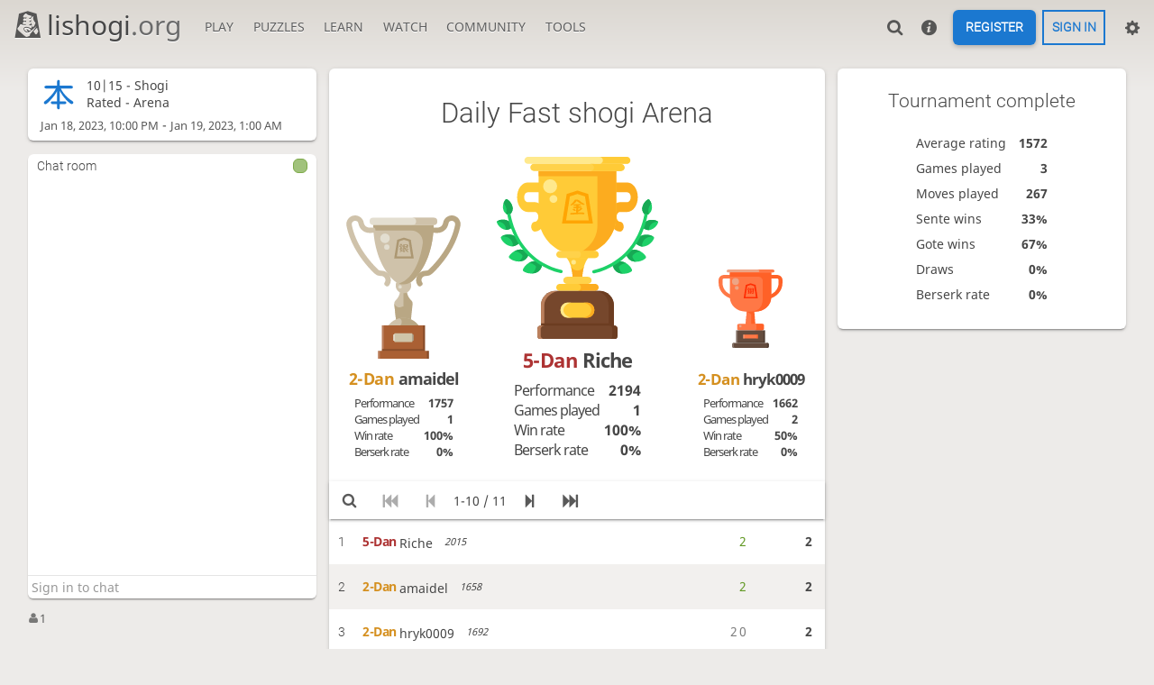

--- FILE ---
content_type: text/html; charset=UTF-8
request_url: https://lishogi.org/tournament/HLccUhj4
body_size: 4974
content:
<!DOCTYPE html><html lang="en" class="system"><!-- Lishogi is open source! See https://lishogi.org/source --><head><meta charset="utf-8"><meta name="viewport" content="width=device-width,initial-scale=1,viewport-fit=cover"><meta http-equiv="Content-Security-Policy" content="default-src 'self' https://lishogi1.org; connect-src 'self' https://lishogi1.org wss://socket1.lishogi.org https://insights.lishogi.ovh; style-src 'self' 'unsafe-inline' https://lishogi1.org; font-src 'self' lishogi1.org https://fonts.gstatic.com; frame-src 'self' https://lishogi1.org https://www.youtube.com; worker-src 'self' https://lishogi1.org blob:; img-src data: *; script-src 'nonce-mlwhcRJQNi6sJFqu81WML1zl' 'self' https://lishogi1.org; base-uri 'none';"><meta name="theme-color" content="#dbd7d1" media="(prefers-color-scheme: light)">
      <meta name="theme-color" content="#2e2a24" media="(prefers-color-scheme: dark)"><title>Daily Fast shogi Arena #HLccUhj4 | lishogi.org</title><link href="https://lishogi1.org/assets/_pDWuOj/css/common.variables.min.css" type="text/css" rel="stylesheet" /><link href="https://lishogi1.org/assets/_pDWuOj/css/misc.site.min.css" type="text/css" rel="stylesheet" /><link id="piece-sprite" href="https://lishogi1.org/assets/_pDWuOj/piece-css/standard/ryoko_1kanji.css" type="text/css" rel="stylesheet" /><link href="https://lishogi1.org/assets/_pDWuOj/css/tournament.show.min.css" type="text/css" rel="stylesheet" /><meta content="18 Jan 2023 - Daily Fast shogi Arena - 11 players, duration: 180m. Riche won!" name="description" /><link rel="mask-icon" href="https://lishogi1.org/assets/logo/lishogi.svg" color="black" /><link rel="icon" type="image/png" href="https://lishogi1.org/assets/logo/lishogi-favicon-512.png" sizes="512x512"><link rel="icon" type="image/png" href="https://lishogi1.org/assets/logo/lishogi-favicon-256.png" sizes="256x256"><link rel="icon" type="image/png" href="https://lishogi1.org/assets/logo/lishogi-favicon-192.png" sizes="192x192"><link rel="icon" type="image/png" href="https://lishogi1.org/assets/logo/lishogi-favicon-128.png" sizes="128x128"><link rel="icon" type="image/png" href="https://lishogi1.org/assets/logo/lishogi-favicon-64.png" sizes="64x64"><link id="favicon" rel="icon" type="image/png" href="https://lishogi1.org/assets/logo/lishogi-favicon-32.png" sizes="32x32"><meta name="google" content="notranslate"><meta property="og:title" content="Daily Fast shogi Arena: Shogi 10|15 Rated #HLccUhj4" /><meta property="og:description" content="18 Jan 2023 - Daily Fast shogi Arena - 11 players, duration: 180m. Riche won!" /><meta property="og:url" content="https://lishogi.org/tournament/HLccUhj4" /><meta property="og:type" content="website" /><meta property="og:locale" content="en" /><meta property="og:site_name" content="lishogi.org" /><meta name="twitter:card" content="summary" /><meta name="twitter:title" content="Daily Fast shogi Arena: Shogi 10|15 Rated #HLccUhj4" /><meta name="twitter:description" content="18 Jan 2023 - Daily Fast shogi Arena - 11 players, duration: 180m. Riche won!" /><link rel="preload" href="https://lishogi1.org/assets/_3yoT1X/icons/lishogi.woff2" as="font" type="font/woff2" crossorigin><link rel="preload" href="https://lishogi1.org/assets/_pDWuOj/images/boards/wood.png" as="image" ><link rel="manifest" href="/manifest.json"><meta name="twitter:site" content="@lishogi"><link rel="jslicense" href="/source"><script nonce="mlwhcRJQNi6sJFqu81WML1zl">window.lishogi={ready:new Promise(r=>document.addEventListener("DOMContentLoaded",r)),modulesData:{}}</script><script defer="defer" src="https://lishogi1.org/assets/_3yoT1X/vendors/jquery/jquery.min.js"></script><script defer="defer" src="https://lishogi1.org/assets/_3yoT1X/vendors/howler/howler.core.min.js"></script><script defer="defer" src="https://lishogi1.org/assets/_3yoT1X/vendors/jquery-powertip/jquery.powertip.min.js"></script><script defer="defer" src="https://lishogi1.org/assets/_pDWuOj/i18n/core/en-GB.js"></script><script defer="defer" src="https://lishogi1.org/assets/_pDWuOj/js/lishogi.site.min.js"></script><script defer="defer" src="https://lishogi1.org/assets/_pDWuOj/js/lishogi.tournament.min.js"></script><script nonce="mlwhcRJQNi6sJFqu81WML1zl">window.lishogi.modulesData['tournament']={"data":{"nbPlayers":11,"duels":[],"standing":{"page":1,"players":[{"id":"riche","name":"Riche","rank":1,"rating":2015,"score":2,"sheet":{"scores":[[2,2]],"total":2}},{"id":"amaidel","name":"amaidel","rank":2,"rating":1658,"score":2,"sheet":{"scores":[[2,2]],"total":2}},{"id":"hryk0009","name":"hryk0009","rank":3,"rating":1692,"score":2,"sheet":{"scores":[2,0],"total":2}},{"id":"kitakaze","name":"kitakaze","rank":4,"rating":2186,"score":0,"sheet":{"scores":[],"total":0}},{"id":"meneerwasbeer","name":"MeneerWasbeer","rank":5,"rating":1770,"score":0,"sheet":{"scores":[],"total":0}},{"id":"tsasta28","name":"tsasta28","rank":6,"rating":1582,"score":0,"sheet":{"scores":[],"total":0},"provisional":true},{"id":"thebruhlord","name":"thebruhlord","rank":7,"rating":1500,"score":0,"sheet":{"scores":[],"total":0},"provisional":true},{"id":"hayator_offical","name":"HayatoR_Offical","rank":8,"rating":1252,"score":0,"sheet":{"scores":[],"total":0},"provisional":true},{"id":"alucasm","name":"ALucasM","rank":9,"rating":1289,"score":0,"sheet":{"scores":[0],"total":0},"provisional":true},{"id":"shekesheke","name":"shekesheke","rank":10,"rating":1256,"score":0,"sheet":{"scores":[0],"total":0}}]},"isFinished":true,"podium":[{"id":"riche","name":"Riche","rank":1,"rating":2015,"score":2,"sheet":{"scores":[[2,2]],"total":2},"nb":{"game":1,"berserk":0,"win":1},"performance":2194},{"id":"amaidel","name":"amaidel","rank":2,"rating":1658,"score":2,"sheet":{"scores":[[2,2]],"total":2},"nb":{"game":1,"berserk":0,"win":1},"performance":1757},{"id":"hryk0009","name":"hryk0009","rank":3,"rating":1692,"score":2,"sheet":{"scores":[2,0],"total":2},"nb":{"game":2,"berserk":0,"win":1},"performance":1662}],"pairingsClosed":true,"stats":{"games":3,"moves":267,"senteWins":1,"goteWins":2,"draws":0,"berserks":0,"averageRating":1572},"socketVersion":0,"id":"HLccUhj4","createdBy":"lishogi","startsAt":"2023-01-18T22:00:42.000Z","system":"arena","fullName":"Daily Fast shogi Arena","minutes":180,"perf":{"icon":"\uf14f","name":"Shogi"},"clock":{"limit":600,"byoyomi":15,"increment":0},"variant":"standard","rated":true,"berserkable":true,"verdicts":{"list":[],"accepted":true},"schedule":{"freq":"daily","speed":"fast"}},"userId":null,"chat":{"data":{"id":"HLccUhj4","name":"Chat room","lines":[],"userId":null,"resourceId":"tournament/HLccUhj4","loginRequired":true},"writeable":true,"public":true,"permissions":{"local":false}},"challenges":null}</script></head><body class="wood coords-out" data-vapid="BB3vkmDbeNp6QHrdhNQj+oEEL57ckNmmCinFCVvBrA53m/Q0hzPt33vHOsrgJnudl1Uqf0K33TBwyZBOT4A82Z4=" data-sound-set="shogi" data-clock-sound-set="system" data-socket-domains="socket1.lishogi.org" data-asset-url="https://lishogi1.org" data-asset-version="pDWuOj" data-theme="system" data-board-theme="wood" data-piece-set="ryoko_1kanji" data-chu-piece-set="ryoko_1kanji" data-kyo-piece-set="ryoko_1kanji" data-notation="0" data-color-name="0"><form id="blind-mode" action="/toggle-blind-mode" method="POST"><input type="hidden" name="enable" value="1"><input type="hidden" name="redirect" value="/tournament/HLccUhj4"><button type="submit">Accessibility: Enable blind mode</button></form><header id="top"><div class="site-title-nav">
<input type="checkbox" id="tn-tg" class="topnav-toggle fullscreen-toggle" aria-label="Navigation">
<label for="tn-tg" class="fullscreen-mask"></label>
<label for="tn-tg" class="hbg"><span class="hbg__in"></span></label><div class="site-title" title="lishogi.org"><a href="/"><i class="site-icon" data-icon=""></i>lishogi<span>.org</span></a></div><nav id="topnav" class="hover"><section><a href="/"><span class="play">Play</span><span class="home">lishogi.org</span></a><div role="group"><a href="/?any#hook">Create a game</a><a href="/tournament">Tournaments</a><a href="/simul">Simultaneous exhibitions</a></div></section><section><a href="/training">Puzzles</a><div role="group"><a href="/training">Puzzles</a><a href="/training/dashboard/30">Puzzle dashboard</a><a href="/training/tsume">Tsume</a></div></section><section><a href="/learn">Learn</a><div role="group"><a href="/learn">Shogi basics</a><a href="/training/coordinate">Coordinates</a><a href="/study">Study</a><a href="/coach">Coaches</a><a href="/variant">Variants</a></div></section><section><a href="/tv">Watch</a><div role="group"><a href="/tv">Lishogi TV</a><a href="/games">Current games</a><a href="/streamer">Streamers</a></div></section><section><a href="/player">Community</a><div role="group"><a href="/player">Players</a><a href="/player/bots">Bots</a><a href="/team">Teams</a><a href="/chat-room">Chat room</a><a href="/forum">Forum</a><a href="/blog">Blog</a></div></section><section><a href="/analysis">Tools</a><div role="group"><a href="/analysis">Analysis board</a><a href="/editor">Board editor</a><a href="/paste">Import game</a><a href="/games/search">Advanced search</a></div></section></nav></div><div class="site-buttons"><div id="clinput"><a class="link"><span data-icon=""></span></a><input id="lishogi-clinput" spellcheck="false" autocomplete="false" aria-label="Search" placeholder="Search" /></div><a class="link" href="/new-player"><span data-icon=""></span></a><div class="signin-signup"><a href="/signup" class="signup button">Register</a><a href="/login?referrer=/tournament/HLccUhj4" class="signin button">Sign in</a></div><div class="dasher"><a class="toggle link anon"><span title="Preferences" data-icon=""></span></a><div id="dasher_app" class="dropdown"></div></div></div></header><div id="main-wrap"><main class="tour arena tour-sched tour-sched-daily tour-speed-fast tour-variant-standard tour-id-HLccUhj4"><aside class="tour__side"><div class="tour__meta"><section><div class="tour-icon ti-arena ti-realTime ti-daily"><svg class="extra-icon"><use href="https://lishogi.org/assets/_pDWuOj/icons/tour.svg#li-standard"></use></svg></div><div><p>10|15 - <span>Shogi</span></p>Rated - Arena</div></section><time class="timeago abs" datetime="2023-01-18T22:00:42.000Z">-</time> - <time class="timeago abs" datetime="2023-01-19T01:00:42.000Z">-</time></div><section class="mchat"><div class="mchat__tabs"><div class="mchat__tab">&nbsp;</div></div><div class="mchat__content"></div></section></aside><div class="tour__main"><div class="box"><div class="tour__main__header"></div><div class="tour__controls"></div><div class="tour__pad"></div><div class="tour__bottom"><div class="tour__faq"><h2>FAQ</h2><h3>How are scores calculated?</h3><p>A win has a base score of 2 points, a draw 1 point, and a loss is worth no points.<br />If you win two games consecutively you will start a double point streak, represented by a flame icon.<br />The following games will continue to be worth double points until you fail to win a game.<br />That is, a win will be worth 4 points, a draw 2 points, and a loss will still not award any points.<br /><br />For example, two wins followed by a draw will be worth 6 points: 2 + 2 + (2 x 1)</p><h3>Arena Berserk</h3><p>When a player clicks the Berserk button at the beginning of the game, they lose half of their clock time, but the win is worth one extra tournament point.<br /><br />Going Berserk in time controls with an increment and byoyomi also cancels the increment and byoyomi time (1+2 is an exception, it gives 1+0).<br /><br />Berserk is not available for games with zero initial time (0+1, 0+2).<br /><br />Berserk only grants an extra point if you play at least 7 moves in the game.</p><h3>How is the winner decided?</h3><p>The player(s) with the most points at the conclusion of the tournament&#39;s set time limit will be announced winner(s).<br /><br />When two or more players have the same number of points, the tournament performance is the tie break.</p><h3>How does the pairing work?</h3><p>At the beginning of the tournament, players are paired based on their rating.<br />As soon as you finish a game, return to the tournament lobby: you will then be paired with a player close to your ranking. This ensures minimum wait time, however you may not face all other players in the tournament.<br />Play fast and return to the lobby to play more games and win more points.</p><h3>How does it end?</h3><p>The tournament has a countdown clock. When it reaches zero, the tournament rankings are frozen, and the winner is announced. Games in progress must be finished, however they don&#39;t count for the tournament.</p><h3>Other important rules</h3><p>There is a countdown for your first move. Failing to make a move within this time will forfeit the game to your opponent.</p><p>Drawing the game within the first 10 moves will earn neither player any points.</p><p>Draw streaks: When a player has consecutive draws in an arena, only the first draw will result in a point, or draws lasting more than 30 moves. The draw streak can only be broken by a win, not a loss or a draw.</p><h3>How many players can join?</h3><p>This tournament can be joined by 300 players.<br />After the tournament starts, players who are kicked out still count toward the total player limit.</p><h3>Is it rated?</h3><p>This tournament is rated and will affect your rating.</p></div></div></div></div></main></div><a id="reconnecting" class="link text" data-icon=""></a></body></html>

--- FILE ---
content_type: image/svg+xml
request_url: https://lishogi1.org/assets/_pDWuOj/images/icons/trophy_gold.svg
body_size: 3675
content:
<svg xmlns="http://www.w3.org/2000/svg" width="416.44" height="470.66"><g transform="matrix(.60848 0 0 .60733 52.45 79.852)"><path d="M256 283.31h45.667v15S276 325.185 276 393.185h-40c0-68-25.667-94.875-25.667-94.875v-15z" style="fill:#ffcb37"/><path d="M256 393.19h-20c0-24.681-3.382-43.939-7.69-58.466 5.171 10.033 15.625 16.898 27.69 16.898 12.065 0 22.519-6.866 27.69-16.899-4.308 14.527-7.69 33.786-7.69 58.467z" style="fill:#fcac1f"/><path d="M256 19.243H45c-8.284 0-15 9.34-15 20.86s6.716 20.86 15 20.86h30c24.853 0 45 28.018 45 62.581s-20.147 62.581-45 62.581c-8.284 0-15-9.34-15-20.86s6.716-20.86 15-20.86c8.284 0 15-9.34 15-20.86s-6.716-20.86-15-20.86H45c-24.853 0-45-28.018-45-62.581s20.147-62.581 45-62.581h211" style="fill:#ffcb37"/><path d="M256-22.478h211c24.853 0 45 28.018 45 62.581s-20.147 62.581-45 62.581h-30c-8.284 0-15 9.34-15 20.86s6.716 20.86 15 20.86c8.284 0 15 9.34 15 20.86s-6.716 20.86-15 20.86c-24.853 0-45-28.018-45-62.581s20.147-62.581 45-62.581h30c8.284 0 15-9.34 15-20.86s-6.716-20.86-15-20.86H256" style="fill:#fcac1f"/><path d="M256 284.52c90.954 0 164.69-73.732 164.69-164.69V-71.48H91.32v191.31c0 90.954 73.732 164.69 164.69 164.69z" style="fill:#ffcb37"/><path d="M91.316-71.478v22.361h249.37v208.95c0 62.541-46.047 114.32-106.09 123.3a166.39 166.39 0 0 0 21.398 1.383c90.953 0 164.69-73.732 164.69-164.69v-191.31h-80z" style="fill:#fcac1f"/><path d="M46-101.48h420c8.284 0 15-6.716 15-15 0-8.284-6.716-15-15-15H46c-8.284 0-15 6.716-15 15 0 8.284 6.716 15 15 15z" style="fill:#ffe98d"/><path d="M71-71.478h370c8.284 0 15-6.716 15-15 0-8.284-133.14-15-141.42-15H71c-8.284 0-15 6.716-15 15 0 8.284 6.716 15 15 15zm110 339.79h150c8.284 0 15 6.716 15 15 0 8.284-6.716 15-15 15H181c-8.284 0-15-6.716-15-15 0-8.285 6.716-15 15-15z" style="fill:#ffd24a"/><path d="M271 283.31c0-8.284-6.716-15-15-15h75c8.284 0 15 6.716 15 15 0 8.284-6.716 15-15 15h-75c8.284 0 15-6.716 15-15zm-90 124.88h76.989c8.284 0 28.011 6.716 28.011 15 0 0-6.716 15-15 15h-90c-8.284 0-15-6.716-15-15 0-8.285 6.716-15 15-15z" style="fill:#ffcb37"/><path d="M271 423.19c0-8.284-6.716-15-15-15h75c8.284 0 15 6.716 15 15 0 8.284-6.716 15-15 15h-75c8.284 0 15-6.716 15-15z" style="fill:#fcac1f"/><path d="M211 378.19h90c8.284 0 15 6.716 15 15 0 8.284-6.716 15-15 15h-90c-8.284 0-15-6.716-15-15 0-8.285 6.716-15 15-15z" style="fill:#ffd24a"/><path d="M326-86.478c0-8.284-6.716-15-15-15h130c8.284 0 15 6.716 15 15 0 8.284-6.716 15-15 15H311c8.284 0 15-6.716 15-15z" style="fill:#ffcb37"/><circle cx="154.21" cy="47.62" r="16.551" style="fill:#ffe98d"/><circle cx="140.14" cy="-6.478" r="29.664" style="fill:#ffe98d"/><path d="M348.96-131.48c8.284 0 15 6.716 15 15 0 8.284-6.716 15-15 15h116.09c8.284 0 15-6.716 15-15 0-8.284-6.716-15-15-15z" style="fill:#ffcb37"/><circle cx="-239.91" cy="316.14" r="9.824" style="fill:#ffe98d" transform="scale(-1 1)"/><g style="stroke-width:1.33299994"><path d="M27.297 354.8c-2.473-1.758-3.454-5.023-2.364-7.854 5.824-15.099 21.753-28.596 37.948-33.473 16.383-4.933 29.209.113 41.014 10.17a6.76 6.76 0 0 1 2.106 6.99c-4.289 14.904-12.2 26.193-28.582 31.126-16.196 4.874-36.927 2.414-50.122-6.96zm-60.014-56.139c-2.2-2.086-2.72-5.458-1.243-8.107 7.88-14.138 25.537-25.276 42.256-27.84 16.914-2.595 28.908 4.197 39.19 15.803a6.755 6.755 0 0 1 1.106 7.22c-6.331 14.156-15.738 24.227-32.653 26.821-16.716 2.564-36.903-2.77-48.657-13.897zm-35.837-84.708a6.38 6.38 0 0 1 2.43-7.394c12.736-8.58 32.466-10.424 47.714-5.412 15.425 5.072 22.66 15.967 26.374 30.207a6.415 6.415 0 0 1-2.161 6.585c-11.437 9.26-23.728 13.74-39.151 8.67-15.249-5.01-30.04-18.194-35.206-32.656zm-17.399-66.418a5.447 5.447 0 0 1 2.308-6.225c11.129-6.906 27.998-7.85 40.837-3.094 12.983 4.81 18.804 14.327 21.518 26.579a5.474 5.474 0 0 1-2.054 5.545c-10.04 7.527-20.655 10.956-33.642 6.148-12.835-4.757-25.023-16.461-28.967-28.952zm37.119-97.682a5.439 5.439 0 0 1 6.542-1.124c11.55 6.17 20.82 20.302 23.136 33.79 2.343 13.65-2.978 23.456-12.223 31.942a5.48 5.48 0 0 1-5.829 1c-11.544-4.918-19.83-12.386-22.17-26.036-2.318-13.492 1.705-29.903 10.544-39.572z" style="fill:#1dd168"/><path d="M80.021 338.42a6.76 6.76 0 0 0-2.105-6.99c-8.551-7.287-17.646-11.916-28.232-12.054 4.227-2.52 8.684-4.531 13.166-5.88 16.382-4.932 29.211.113 41.014 10.17a6.753 6.753 0 0 1 2.106 6.992c-5.85 20.327-18.697 32.409-42.981 33.503 8.843-5.961 13.906-14.883 17.032-25.74zM22.61 293.508a6.769 6.769 0 0 0-1.105-7.22c-9.154-10.331-19.673-16.828-33.801-16.304 6.503-3.628 13.61-6.197 20.56-7.261 16.913-2.595 28.907 4.197 39.19 15.804a6.756 6.756 0 0 1 1.105 7.219c-6.33 14.156-15.738 24.228-32.653 26.822-2.62.402-5.331.609-8.076.63 6.498-4.792 11.148-11.564 14.78-19.69zm-42.701-47.803a6.41 6.41 0 0 0 2.164-6.583c-3.716-14.238-10.95-25.138-26.376-30.206-6.562-2.157-13.954-3.036-21.263-2.661 12.749-8.302 32.157-10.049 47.215-5.102 15.423 5.07 22.66 15.967 26.373 30.207a6.407 6.407 0 0 1-2.161 6.581c-9.02 7.304-18.574 11.631-29.777 10.648 1.288-.9 2.563-1.86 3.825-2.884zm-29.215-67.617a5.469 5.469 0 0 0 2.055-5.542c-2.716-12.255-8.535-21.77-21.52-26.582-5.101-1.886-10.838-2.86-16.6-2.934a5.339 5.339 0 0 1 1.713-1.73c11.128-6.91 28.001-7.852 40.836-3.098 12.987 4.809 18.807 14.326 21.519 26.582a5.469 5.469 0 0 1-2.055 5.542c-8.09 6.068-16.556 9.465-26.334 8.038.13-.092.258-.177.386-.276zm-8.077-112.77c1.898-5.863 4.795-11.253 8.585-15.4a5.439 5.439 0 0 1 6.542-1.124c11.55 6.17 20.82 20.303 23.137 33.791 2.343 13.65-2.978 23.456-12.224 31.942a5.48 5.48 0 0 1-5.828 1c-3.829-1.63-7.291-3.554-10.307-5.882 7.138-14.863.054-33.157-9.905-44.327z" style="fill:#17a954"/><path d="M192.92 357.6a6.767 6.767 0 0 0-4.916-8.216c-154.36-38.816-201.31-163.83-215.57-234.9a6.772 6.772 0 0 0-13.279 2.66c7.2 35.919 23.21 88.78 58.592 136.65 40.205 54.397 96.376 90.98 166.95 108.72a6.772 6.772 0 0 0 8.216-4.916z" style="fill:#1dd168"/></g><g style="stroke-width:1.33299994"><path d="M484.7 355.8c2.473-1.758 3.454-5.023 2.364-7.854-5.824-15.099-21.753-28.596-37.948-33.473-16.383-4.933-29.209.113-41.014 10.17a6.76 6.76 0 0 0-2.106 6.99c4.289 14.904 12.2 26.193 28.582 31.126 16.196 4.874 36.927 2.414 50.122-6.96zm60.014-56.139c2.2-2.086 2.72-5.458 1.243-8.107-7.88-14.138-25.537-25.276-42.256-27.84-16.914-2.595-28.908 4.197-39.19 15.803a6.755 6.755 0 0 0-1.106 7.22c6.331 14.156 15.738 24.227 32.653 26.821 16.716 2.564 36.903-2.77 48.657-13.897zm35.837-84.708a6.38 6.38 0 0 0-2.43-7.394c-12.736-8.58-32.466-10.424-47.714-5.412-15.425 5.072-22.66 15.967-26.374 30.207a6.415 6.415 0 0 0 2.161 6.585c11.437 9.26 23.728 13.74 39.151 8.67 15.249-5.01 30.04-18.194 35.206-32.656zm17.399-66.418a5.447 5.447 0 0 0-2.308-6.225c-11.129-6.906-27.998-7.85-40.837-3.094-12.983 4.81-18.804 14.327-21.518 26.579a5.474 5.474 0 0 0 2.054 5.545c10.04 7.527 20.655 10.956 33.642 6.148 12.835-4.757 25.023-16.461 28.967-28.952zm-37.119-97.682a5.439 5.439 0 0 0-6.542-1.124c-11.55 6.17-20.82 20.302-23.136 33.79-2.343 13.65 2.978 23.456 12.223 31.942a5.48 5.48 0 0 0 5.829 1c11.544-4.918 19.83-12.386 22.17-26.036 2.318-13.492-1.705-29.903-10.544-39.572z" style="fill:#1dd168"/><path d="M431.98 339.42a6.76 6.76 0 0 1 2.105-6.99c8.551-7.287 17.646-11.916 28.232-12.054-4.227-2.52-8.684-4.531-13.166-5.88-16.382-4.932-29.211.113-41.014 10.17a6.753 6.753 0 0 0-2.106 6.992c5.85 20.327 18.697 32.409 42.981 33.503-8.843-5.961-13.906-14.883-17.032-25.74zm57.411-44.912a6.769 6.769 0 0 1 1.105-7.22c9.154-10.331 19.673-16.828 33.801-16.304-6.503-3.628-13.61-6.197-20.56-7.261-16.913-2.595-28.907 4.197-39.19 15.804a6.756 6.756 0 0 0-1.105 7.219c6.33 14.156 15.738 24.228 32.653 26.822 2.62.402 5.331.609 8.076.63-6.498-4.792-11.148-11.564-14.78-19.69zm42.701-47.803a6.41 6.41 0 0 1-2.164-6.583c3.716-14.238 10.95-25.138 26.376-30.206 6.562-2.157 13.954-3.036 21.263-2.661-12.749-8.302-32.157-10.049-47.215-5.102-15.423 5.07-22.66 15.967-26.373 30.207a6.407 6.407 0 0 0 2.161 6.581c9.02 7.304 18.574 11.631 29.777 10.648a66.445 66.445 0 0 1-3.825-2.884zm29.215-67.617a5.469 5.469 0 0 1-2.055-5.542c2.716-12.255 8.535-21.77 21.52-26.582 5.101-1.886 10.838-2.86 16.6-2.934a5.339 5.339 0 0 0-1.713-1.73c-11.128-6.91-28.001-7.852-40.836-3.098-12.987 4.809-18.807 14.326-21.519 26.582a5.469 5.469 0 0 0 2.055 5.542c8.09 6.068 16.556 9.465 26.334 8.038-.13-.092-.258-.177-.386-.276zm8.077-112.77c-1.898-5.863-4.795-11.253-8.585-15.4a5.439 5.439 0 0 0-6.542-1.124c-11.55 6.17-20.82 20.303-23.137 33.791-2.343 13.65 2.978 23.456 12.224 31.942a5.48 5.48 0 0 0 5.828 1c3.829-1.63 7.291-3.554 10.307-5.882-7.138-14.863-.054-33.157 9.905-44.327z" style="fill:#17a954"/><path d="M319.08 358.6a6.767 6.767 0 0 1 4.916-8.216c154.36-38.816 201.31-163.83 215.57-234.9a6.772 6.772 0 0 1 13.279 2.66c-7.2 35.919-23.21 88.78-58.592 136.65-40.205 54.397-96.376 90.98-166.95 108.72a6.772 6.772 0 0 1-8.216-4.916z" style="fill:#1dd168"/></g><rect width="309.1" height="204.07" x="101.45" y="438.19" ry="60.624" style="fill:#76472c;paint-order:markers fill stroke"/><path d="M349.93 438.19c33.586 0 60.623 27.039 60.623 60.625v82.826c0 33.586-27.037 60.623-60.623 60.623h-22c33.586 0 60.623-27.037 60.623-60.623v-82.826c0-33.586-27.037-60.625-60.623-60.625z" style="fill:#6c3d21;paint-order:markers fill stroke"/><path d="M162.07 438.19c-33.586 0-60.623 27.039-60.623 60.625v82.826c0 33.586 27.037 60.623 60.623 60.623h22c-33.586 0-68.623-27.037-68.623-60.623v-82.826c0-33.586 35.037-60.625 68.623-60.625z" style="fill:#bb805d;paint-order:markers fill stroke"/><rect width="340.01" height="58.43" x="85.997" y="585.05" ry="15.105" style="fill:#76472c;paint-order:markers fill stroke"/><path d="M101.71 575.54c-.119 0-.215 5.906-.215 10.756 0 4.85.096-1.246.215-1.246h308.58c.119 0 .215 6.096.215 1.246s-.096-10.756-.215-10.756z" style="fill:#6c3d21;paint-order:markers fill stroke"/><path d="M101.1 585.05a15.072 15.072 0 0 0-15.105 15.106v28.219a15.073 15.073 0 0 0 15.105 15.106h16c-8.368 0-17.105-6.737-17.105-15.106v-28.219c0-8.368 8.737-15.106 17.105-15.106z" style="fill:#bb805d;paint-order:markers fill stroke"/><path d="M410.9 585.05a15.073 15.073 0 0 1 15.106 15.106v28.219a15.073 15.073 0 0 1-15.106 15.106h-22a15.073 15.073 0 0 0 15.106-15.106v-28.219A15.073 15.073 0 0 0 388.9 585.05Z" style="fill:#6c3d21;paint-order:markers fill stroke"/></g><g aria-label="金" style="font-style:normal;font-weight:400;font-size:40px;line-height:1.25;font-family:sans-serif;letter-spacing:0;word-spacing:0;fill:#ffa504;fill-opacity:1;stroke:none"><path d="M5.758 39.27v-1.32q-.04-1.08.48-1.4.52-.32 1.6-.32h.96q1.08 0 1.72-.24.64-.08 4.56-.28 3.96-.2 4.8-.56-.4-1.4-.4-3.24 0-1.08.2-4.88.04-.52.04-1.16 0-.72-.24-.72-.04 0-.56.16-.48.16-.96.16h-.2q-.12-.04-.2-.04-.36.12-.76.12-1.36 0-2.92-.8-1.56-.84-1.56-1.64 0-.44.56-.72.32-.32 3.2-.32 2.92 0 3.76-.48.2-.12.2-1.08v-1l-5.04.16-1.12-.76q-1.16-.6-1.16-1.24 0-.48.68-.88 7.44-.96 10.64-.96 4.16 0 6.24 1.04.6.68.6 1.04 0 .64-1.48.88-1.44.24-2.92.44-1.44.2-1.48.76-.24.36-.24.56 0 .52 1.56.52.44 0 1.36-.04.92-.04 1.36-.04 1.48 0 1.72.4 1.12.88 1.12 1.56 0 .6-.84.88l.04.04q0 .2-1.32.36-1.28.16-2.76.28-1.44.08-1.64.12-.08-.08-.16-.08-.36 0-.56 1.48-.2 1.48-.2 2.96 0 .84.08 1.08.64-.56 2.36-2.4 1.76-1.84 2.16-2.2.36-.68 2.52-.68 1.6 0 1.72.6.44.12.44.92 0 .44-.2.6-.16.12-1.12.92-.96.8-1.36 1.12l-1.28 1q-.92.68-1.52 1.08-.56.36-1.36.8-.8.44-1.52.72-1.12.2-1.56 1.16-.36.36-.36.6 0 .84 4.2.84.84 0 2.4-.04t2.12-.04q1.16 0 1.4.08.32-.04 1-.04 1.72 0 3.08.6 1.4.6 1.4 1.4 0 .76-1.28 1.44l-.88.44-3.92-.16q-1.92-.16-4.32-.16-3.4 0-10.04.48-6.6.44-9.76.44-1.68 0-2.48-.04zm0-21.04q1.24-1.36 3.4-3.36 2.16-2.04 3.76-3.88 1.2-1.32 3.08-4.12.08-.12.2-.28.64-1.08 1.84-.96h.76q.52-.04 1.04-.04h.48q2.72 0 4.76 1 2.04 1 3.12 2.04 1.08 1 2.8 2.36 1.4 1.16 3.52 2.16.08.08 2.4 1.36t2.32 1.92q0 .76-2.52 1.16h-.28q-1.64 0-5.24-1.88-3.56-1.92-3.72-2.4-1.4-.68-3.8-2.36-2.36-1.68-2.36-2.24 0-.24-.08-.32-.08-.12-.2-.04-.08.08-.16.28-.56 1.4-3.72 4.2-2.24 2-5.8 4.64-1.88 1.4-3.84 1.4-1.12 0-1.76-.64zm5.8 9.52q0-1.04 1.32-1.04.48 0 .8.08h.28q1.16 0 1.92.48.8.44 1.12 1.04.32.56.76 1.4.48.8.96 1.24.04.08.04.16 0 .48-1.48.48-2 0-2.48-.56l-.48-.24q-.2-.12-.36-.2-.12-.12-.36-.32t-.36-.28q-.12-.12-.52-.44-.36-.36-.56-.52-.6-.52-.6-1.28z" style="font-style:normal;font-variant:normal;font-weight:400;font-stretch:normal;font-family:&quot;Otsutome_font Bold&quot;;-inkscape-font-specification:&quot;Otsutome_font Bold, &quot;;fill:#ffa504;fill-opacity:1" transform="matrix(1.10453 0 0 1.13235 183.373 103.966)"/></g><g stroke-width="1.298" paint-order="markers fill stroke" transform="matrix(2.8172 0 0 3.0107 -120.44 939.74)"><rect width="31.003" height="12.887" x="101.16" y="-187.22" fill="#ffcb37" ry="6.444"/><path fill="#ffe98d" d="M107.61-187.22c-3.57 0-6.444 2.874-6.444 6.444s2.874 6.443 6.444 6.443h4.233c-3.57 0-8.03-2.874-8.03-6.444s4.46-6.443 8.03-6.443z"/><path fill="#fcac1f" d="M125.72-187.22c3.57 0 6.444 2.874 6.444 6.444s-2.874 6.443-6.444 6.443h-4.233c3.57 0 8.03-2.874 8.03-6.444s-4.46-6.443-8.03-6.443z"/></g><g style="fill:none;stroke:#ffa504;stroke-width:8.07207;stroke-dasharray:none;stroke-opacity:1"><g style="fill:none;stroke:#ffa504;stroke-width:7.9757;stroke-dasharray:none;stroke-opacity:1"><g style="fill:none;stroke:#ffa504;stroke-width:7.9757;stroke-dasharray:none;stroke-opacity:1"><g style="fill:none;fill-opacity:1;stroke:#ffa504;stroke-width:5.14561;stroke-dasharray:none;stroke-opacity:1"><path d="m-11.524 7.362-13.178 4.663-6.147 42.27h38.65l-6.147-42.27Z" style="fill:none;fill-opacity:.992157;stroke:#ffa504;stroke-width:5.14561;stroke-miterlimit:4;stroke-dasharray:none;stroke-opacity:1" transform="matrix(1.789 0 0 1.62962 228.836 79.434)"/></g></g></g></g></svg>

--- FILE ---
content_type: image/svg+xml
request_url: https://lishogi1.org/assets/_pDWuOj/images/icons/trophy_bronze.svg
body_size: 4842
content:
<svg xmlns="http://www.w3.org/2000/svg" width="359.62" height="441.91" viewBox="0 0 95.149 116.92"><path fill="#eda586" d="M14.546 4.53h66.055c1.392 0 2.521-1.013 2.521-2.265s-1.127-2.267-2.52-2.267H14.547c-1.394 0-2.523 1.015-2.523 2.266 0 1.253 1.13 2.267 2.521 2.267z"/><path fill="#ff6127" d="m52.847 57.62 2.49 31.756H39.81L42.3 57.62z"/><path fill="#ff7846" d="m41.502 67.535-1.134 14.73 8.33 1.54V68.209c0-2.3-6.804-5.406-6.804-5.406z"/><path fill="#ff6127" d="m72.813 44.928 6.446-2.562c9.652-3.836 15.89-12.443 15.89-21.93V15.49c0-4.055-3.672-7.355-8.184-7.355H77.7v5.26h9.265c1.285 0 2.33.94 2.33 2.095v4.947c0 7.405-4.868 14.124-12.403 17.118l-6.446 2.56z"/><path fill="#ff7846" d="m22.335 44.928-6.445-2.562C6.237 38.53 0 29.923 0 20.436V15.49c0-4.055 3.67-7.355 8.183-7.355h9.265v5.26H8.183c-1.285 0-2.33.94-2.33 2.095v4.947c0 7.405 4.868 14.124 12.403 17.118l6.446 2.56z"/><path fill="#ff7846" d="M40.168 62.804h14.81c12.91 0 23.376-9.406 23.376-21.01V4.532h-61.56v37.264c0 11.603 10.465 21.01 23.375 21.01z"/><g aria-label="銀" style="font-style:normal;font-weight:400;font-size:40px;line-height:1.25;font-family:sans-serif;letter-spacing:0;word-spacing:0;fill:#ff2e04;fill-opacity:1;stroke:none"><path d="M-207.418-5.154c-.72 0-1.134.027-1.24.08l-2.2 1.2-1.08 1.96c-1.547 2.8-2.547 5.28-3 7.44-.053.267-.08.44-.08.52 0 .373.226.706.68 1 .106.053.68.213 1.72.48.907.24 1.547.44 1.92.6l.559.08.04 1.24c.08.213.12.413.12.6 0 .533-.333.96-1 1.28-.667.32-1.333.56-2 .72-.667.133-1 .267-1 .4 0 .08.08.175.24.281 1.094.72 2.04 1.146 2.84 1.28a.357.357 0 0 0 .16-.041c.48-.054.721.815.721 2.601v.799c0 .347.012.546.04.6-.188-.32-.655-.666-1.401-1.04-.747-.373-1.387-.56-1.92-.56-.667 0-1 .28-1 .84 0 .133.053.386.16.76.213.693.721 1.281 1.521 1.761.8.48 1.706.787 2.72.92.64 1.28.96 2.293.96 3.04 0 .666-.294 1-.88 1h-.04c-.24.24-.721.507-1.441.8a25.35 25.35 0 0 0-1.88.879c-.533.267-.8.534-.8.8 0 .374.307.654.92.84.64.16 1.226.24 1.76.24 1.146 0 2.694-.532 4.64-1.599 1.973-1.093 3.48-1.64 4.52-1.64.213 0 .534-.16.96-.48.427-.32.868-.681 1.321-1.08l.76-.68v.279c0 .266.066.774.2 1.521.16.72.24 1.239.24 1.559 0 .426-.12.747-.36.96l-.4.36.32.52c.453.72 1.159 1.08 2.119 1.08.853 0 1.788-.266 2.8-.8 1.014-.56.733-4.093.04-3.8 0-.08-.012-.48-.04-1.2-.026-.746-.053-1.639-.08-2.679v-2.84c0-1.576.051-2.655.141-3.314v-.01l.004-.086a.658.658 0 0 1 .01-.076l.004-.018v-.007a1.477 1.477 0 0 1 .01-.16c.006-.043.016-.085.026-.128a.76.76 0 0 0 .01-.134v-.336a.727.727 0 0 1 .021-.166c0-.073.006-.146.012-.219.006-.062.009-.124.012-.186l.006-.136.002-.116v-.255c0-.033-.002-.064.002-.096a.654.654 0 0 0 .013-.072c.003-.025.003-.052.004-.077l.002-.167v-.325a.376.376 0 0 1-.021-.117 2.586 2.586 0 0 1-.002-.088.404.404 0 0 1 .008-.101 5.04 5.04 0 0 1 .02-.182c.006-.054.01-.108.013-.162l.002-.022v-.01c0-.017 0-.035-.004-.052-.005-.02-.019-.038-.023-.059-.007-.03-.019-.06-.014-.091a.278.278 0 0 1 .023-.096c.006-.011.01-.018.018-.028v-.15l.002-.035v-.022c-.004-.03-.012-.06-.012-.095v-.086h-.004l.004-.043c0-.056.005-.105.014-.15v-.007l.006-.005.021-.237c0-2.48.04-3.825.12-4.039.266.054.6.294 1 .72.426.428.813.666 1.16.72.213.16.946.24 2.199.24.96 0 1.748-.054 2.361-.16.427-.16.773-.24 1.04-.24.113 0 .14-.03.23.007-.005-.06.111-.089.111-.15 0-.07.024-.14.023-.21 0-.084.13-.342.13-.427-.001-.038.041-.141.091-.252.005.04.013.08.016.12.005.106.007.213.008.32l.002.258v.208c.006.05-.01.104.002.153.008.041.014.083.02.125a.834.834 0 0 1 .04.215c0 .054-.003.038.006.076l.004.015c.078.19.118.437.118.743v.257a.61.61 0 0 1 .025.313c-.01.065-.018.131-.025.197v.073l-.01.001-.008.06c-.007.077-.01.155-.012.233-.002.08-.006.16-.006.24V11.554c-.002.102.017.202.027.303.008.103.024.205.04.307.034-.015-.004 1.661-.011 2.297a3.031 3.031 0 0 0 0 .24c.102.26-.255 6.206-.096 7.601.009.08-.35 1.12-.654 1.586-.134.207-2.977.74-3.59 1.407-.584.636-.136 1.307-.042 1.943.081.548.669.894 1.215.98.32.533 3.747.26 3.907.206.107-.053 1.249-.104 1.382-.157.818-.71.834-.696 1.047-.99.007-.01.926-2.406.912-4.684-.009-1.523.363-6.874.418-7.045.343-1.077.244-3.8.356-4.521.134-.88.12-1.895.332-2.295.107-.507-.068-1.459.225-2.605.293-1.174.534-2.227.72-3.16.187-.96.28-1.8.28-2.52 0-.373-.014-.639-.04-.799-.268-1.627-2.428-2.441-6.481-2.441-1.44 0-3.28.107-5.52.32-2.213.213-3.454.32-3.72.32-.187-.16-.533-.333-1.04-.52-.48-.186-.934-.28-1.361-.28-.107 0-.426.08-.959.24l-.68.2-.039 5.081c-.027 1.813-.068 4.346-.12 7.6-.108 3.28-.16 5.706-.16 7.279v1.6l.04 3.36-.48-.04c-.214-.294-.613-.44-1.2-.44-.693 0-1.759.227-3.199.68-1.413.427-2.16.64-2.24.64.08-.56.133-.96.16-1.2.053-.24.134-.426.24-.56.107-.132.2-.2.28-.2.213 0 .4-.027.56-.08.267-.107.559-.2.879-.28.8-.186 1.493-.72 2.08-1.6.613-.96.92-1.8.92-2.52a1.31 1.31 0 0 0-.08-.4c-.613-.346-1.132-.52-1.559-.52a2.04 2.04 0 0 0-.4.04.706.706 0 0 0-.32.2 2.6 2.6 0 0 0-.28.24c-.08.053-.174.174-.281.361-.08.16-.16.292-.24.399-.053.106-.134.281-.24.521-.08.24-.159.44-.239.6-.053.133-.133.345-.24.638-.107.294-.201.534-.281.721-.267.667-.479 1-.639 1-.187 0-.281-.506-.281-1.52 0-1.653.094-3.132.281-4.439.427-.133 1.026-.255 1.799-.361.773-.107 1.32-.226 1.64-.36.32-.133.481-.36.481-.68 0-.133-.014-.24-.04-.32l.04-.199c.053-.32-.28-.534-1-.64a28.043 28.043 0 0 1-2.08-.32c-.693-.134-1.041-.428-1.041-.882 0-.213.08-.479.24-.798l.041-1.52 1.559.04c.186.026.427.04.72.04.827 0 1.24-.24 1.24-.72 0-.107-.053-.375-.16-.801a4.352 4.352 0 0 0-1.359-.8 5.368 5.368 0 0 0-1.4-.4 145.52 145.52 0 0 0-2.121-.24 91.282 91.282 0 0 1-2.639-.32h-.16c-.4 0-.6-.173-.6-.52 0-.96.947-2.76 2.84-5.4.96 1.333 2.119 2.747 3.479 4.24 1.173 1.333 2.173 2.173 3 2.52l.96.4.6-.28c.4-.186.56-.373.48-.56a17.489 17.489 0 0 0-1.84-3.28c-.746-.986-1.347-1.88-1.8-2.68-.453-.454-.92-1.053-1.4-1.8-.48-.746-.933-1.454-1.36-2.12-.4-.694-1.013-1.04-1.84-1.04zm13.72 5.28c0 .106.746.16 2.239.16 1.146 0 3.16-.054 6.04-.16v.2c0 .214-.038.655-.119 1.321-.08.64-.12 1.105-.12 1.399v.68c.05.032.09.101.09.21v.567c-.003.047.007.095.013.142.009.073.011.145.014.219l.004.17v.123c0 .02 0 .038.002.057-.044-.054-.103-.123-.104-.139-.002-.065-.219-.33-.226-.395-.007-.059-.077-.07-.075-.13l-.066-.059-.113-.055-.139-.029c-.16.027-.934.08-2.32.16-1.36.053-2.52.159-3.48.319-.96.133-1.467.308-1.52.521a.298.298 0 0 0-.04.12c-.08 0-.12-.614-.12-1.84 0-1.094.014-2.281.04-3.561z" style="font-style:normal;font-variant:normal;font-weight:400;font-stretch:normal;font-family:&quot;Otsutome_font Bold&quot;;-inkscape-font-specification:&quot;Otsutome_font Bold, &quot;;fill:#ff2e04;fill-opacity:1" transform="translate(99.889 28.732) scale(.26458)"/><path d="M-192.253 16.775c0-.031 0-.105-.005-.178s-.018-.147-.03-.354a24.734 24.734 0 0 1-.032-.803c-.006-.258-.006-.435-.018-.73-.012-.293-.036-.706-.043-.943-.007-.237.005-.296.012-.376.007-.08.007-.183.024-.441.018-.258.055-.67.071-.882.017-.21.005-.21.012-.346.007-.136.044-.415.208-.514.164-.098.444-.01.613.032.17.043.23.043.468.05.237.008.65.023.943.03.291.007.462.007.563 0 .101-.009.137-.024.225-.03.087-.007.221-.007.366-.022.145-.016.303-.045.392-.067.09-.022.114-.037.275-.036.162 0 .454.015.596.035.141.02.141.034.158.037.016.002.04.002.048.022.008.02.008.049.008.056 0 .007 0-.007.028.023s.077.103.156.206c.08.103.19.235.247.346.058.111.07.2.085.25.016.052.028.066.049.288.02.221.057.648.062.912.005.264-.02.367-.025.515-.005.15.007.34.013.635.006.294.006.692.006 1.068 0 .375 0 .729-.007.942-.007.213-.019.286-.024.375-.005.09-.005.193-.013.257-.007.064-.02.093-.074.3-.054.208-.151.59-.372.8-.22.21-.574.254-.92.29-.347.038-.687.067-.943.096-.256.03-.427.06-.58.096-.153.036-.287.08-.388.103-.102.023-.175.023-.34.03-.164.008-.42.022-.625.01-.205-.014-.364-.058-.48-.082-.117-.023-.19-.023-.237-.027-.048-.005-.072-.02-.098-.03-.025-.01-.05-.01-.066-.013-.016-.002-.016-.017-.016-.017s0 .015-.004.008c-.004-.006-.016-.036-.026-.056-.01-.02-.023-.02-.033-.03-.01-.01-.01-.04-.012-.06-.002-.02-.014-.02-.025-.029-.01-.01-.01-.039-.012-.059-.002-.02-.014-.02-.024-.022-.01-.003-.01-.017-.01-.017s0 .015-.01-.007c-.01-.021-.034-.08-.057-.125s-.047-.074-.08-.147c-.032-.073-.069-.191-.104-.287-.036-.096-.072-.17-.093-.266-.021-.096-.021-.214-.021-.295 0-.081 0-.125.01-.152.01-.027.022-.027.03-.04.006-.011.018-.04.036-.058.017-.018.03-.018.048-.052.02-.035.056-.108.075-.148.02-.039.02-.039.02-.07z" style="fill:none;fill-rule:evenodd;stroke:#ff2e04;stroke-width:2.198;stroke-dasharray:none;stroke-opacity:1" transform="matrix(.28336 0 0 .26458 103.417 28.854)"/><path d="M-193.178 18.55a5.203 5.203 0 0 1-.096-.15.562.562 0 0 1-.058-.122.238.238 0 0 1-.004-.12 1.062 1.062 0 0 1 .197-.46.576.576 0 0 1 .162-.157c.059-.036.117-.053.151-.062.034-.01.043-.013.056-.013.014 0 .028 0 .037-.002.01-.001.015-.003.037-.003s.056 0 .079-.002l.06-.005c.024 0 .054 0 .075.002.022.003.033.005.059.005.025 0 .065 0 .102.005.037.004.068.01.105.017.037.006.08.013.107.016.027.004.039.005.048.01.01.003.011.003.019.003s.008 0 .028.005l.085.018c.036.007.08.015.115.028.035.014.06.028.074.042.015.015.022.025.045.046.024.02.06.053.104.072.044.019.093.03.13.03.037.001.065-.005.097-.01a.233.233 0 0 1 .087-.003c.024.007.035.014.037.019.002.004.002.004.004.004s.002 0 .006.004.004.004.012.008a.033.033 0 0 1 .014.01c.006.005.006.005.01.005s.004 0 .016.012c.013.011.027.024.035.028.008.004.008.004.012.008a.062.062 0 0 0 .017.012.2.2 0 0 0 .036.018c.006 0 .006 0 .011.009.006.007.006.007.008.017l.006.022a.832.832 0 0 1 .012.039.184.184 0 0 0 .01.029c.002.002.002.002.005.013.003.01.005.017.007.017s.002 0 .004.005l.004.008.008.008c.006.006.006.006.012.018a.311.311 0 0 0 .017.032c.004.007.004.007.004.01 0 .005 0 .005.008.013s.011.011.013.019.002.008.014.02c.012.014.026.03.03.04l.011.023c.006.012.013.025.016.038.003.013.005.026.01.03.004.005.004.005.008.017s.008.024.008.03l.002.024.007.058c.003.013.003.013.003.021 0 .009 0 .012.003.022.003.01.005.017.006.03 0 .012.003.026.003.047 0 .02 0 .048.002.058.002.011.002.011 0 .044l-.005.112c0 .023 0 .023-.003.025-.002.002-.002.002-.014.003a5.174 5.174 0 0 1-.327.018c-.058.002-.08-.003-.107-.01a4.166 4.166 0 0 0-.122-.024 1.744 1.744 0 0 0-.247-.033 1.425 1.425 0 0 0-.242.015c-.054.007-.069.01-.086.011-.017.002-.039 0-.074 0-.035-.001-.081-.001-.118-.003-.037-.002-.066-.007-.09-.01a.53.53 0 0 0-.055-.007l-.043-.001c-.012 0-.016-.001-.03-.005-.012-.003-.03-.003-.055-.003h-.085c-.024 0-.039-.003-.057-.006-.018-.003-.039-.004-.066-.007-.027-.002-.06-.008-.091-.012l-.078-.006c-.019 0-.028-.003-.044-.006-.016-.004-.036-.006-.052-.009-.016-.002-.017-.002-.032-.006s-.035-.004-.05-.004c-.016 0-.017 0-.028-.004a.16.16 0 0 0-.038-.006.063.063 0 0 1-.03-.011c-.01-.006-.01-.006-.012-.01s-.002-.004-.004-.004-.002 0-.002-.002 0-.002-.002-.002-.002 0-.002-.002 0-.002-.004-.002-.004 0-.008-.006-.004-.006-.01-.008-.006-.002-.006-.004 0-.002-.002-.002-.002 0-.006-.01-.005-.009-.024-.038z" style="fill:#ff2e04;fill-opacity:1;fill-rule:evenodd;stroke:none;stroke-width:2.198;stroke-dasharray:none;stroke-opacity:1" transform="matrix(.28336 0 0 .26458 103.417 28.854)"/></g><g style="fill:none;stroke:#ff2e04;stroke-width:8.07207;stroke-dasharray:none;stroke-opacity:1"><g style="fill:none;stroke:#ff2e04;stroke-width:7.9757;stroke-dasharray:none;stroke-opacity:1"><g style="fill:none;stroke:#ff2e04;stroke-width:7.9757;stroke-dasharray:none;stroke-opacity:1"><g style="fill:none;fill-opacity:1;stroke:#ff2e04;stroke-width:5.14561;stroke-dasharray:none;stroke-opacity:1"><path d="m-11.524 7.362-13.178 4.663-6.147 42.27h38.65l-6.147-42.27Z" style="fill:none;fill-opacity:.992157;stroke:#ff2e04;stroke-width:5.14561;stroke-miterlimit:4;stroke-dasharray:none;stroke-opacity:1" transform="matrix(.47334 0 0 .43117 53.242 18.634)"/></g></g></g></g><path fill="#ff6127" d="M16.794 10.766V4.53h61.56v37.264c0 11.603-10.464 21.01-23.374 21.01H42.407c12.91 0 23.374-1.944 23.374-21.01V16.98c0-3.432-3.094-6.214-6.913-6.214H16.792z"/><path fill="#ff7846" d="M30.375 90.57h34.398c1.46 0 2.645-.955 2.645-2.133v-5.232c0-1.178-1.186-2.133-2.646-2.133H30.375c-1.46 0-2.644.955-2.644 2.133v5.232c0 1.178 1.184 2.133 2.645 2.133z"/><path fill="#ff6127" d="M56.447 88.438v-5.233c0-1.178-1.184-2.133-2.645-2.133h10.97c1.46 0 2.645.955 2.645 2.133v5.232c0 1.178-1.185 2.133-2.645 2.133h-10.97c1.46 0 2.645-.955 2.645-2.133z"/><path fill="#ff7846" d="M60.752 2.265c0-1.252-1.713-2.267-3.829-2.267h22.37c2.115 0 3.83 1.015 3.83 2.267s-1.715 2.266-3.83 2.266h-22.37c2.115 0 3.828-1.014 3.828-2.266z"/><g transform="matrix(.23335 0 0 .26458 -34.54 445.718)"><path fill="#644c3e" d="M444.42-1270.9H259.35v-71.399h185.07v65.906z"/><rect width="232.09" height="28.194" x="235.84" y="-1270.9" fill="#644c3e" paint-order="markers fill stroke" ry="7.289"/><g paint-order="markers fill stroke" transform="matrix(1.0862 0 0 .72543 -23.263 -358.73)"><rect width="84.96" height="30.739" x="302.91" y="-1322" fill="#ff7846" ry="1.307"/><rect width="5.625" height="30.739" x="302.91" y="-1322" fill="#eda586" ry="1.448"/><rect width="5.625" height="30.739" x="382.24" y="-1322" fill="#ff6127" ry="1.448"/></g><path fill="#837065" d="M244.97-1270.9c-5.055 0-9.125 3.251-9.125 7.289v13.615c0 4.038 4.07 7.29 9.125 7.29h10.02c-5.054 0-9.125-3.252-9.125-7.29v-13.615c0-4.038 4.07-7.29 9.126-7.29z" paint-order="markers fill stroke"/><path fill="#503d32" d="M458.8-1270.9c5.055 0 9.126 3.251 9.126 7.289v13.615c0 4.038-4.07 7.29-9.126 7.29h-10.02c5.055 0 9.125-3.252 9.125-7.29v-13.615c0-4.038-4.07-7.29-9.125-7.29z" paint-order="markers fill stroke"/><path d="M269.37-1276.4h175.06v5.492H269.37z" opacity=".2"/><path fill="#fff" d="M259.35-1342.3h10.017v71.398H259.35z" opacity=".2"/><path d="M434.41-1342.3h10.017v65.905H434.41z" opacity=".2"/></g><g fill="#eda586" stroke-width=".265" transform="scale(-1 1)"><circle cx="-27.074" cy="27.43" r="2.888"/><circle cx="-25.12" cy="17.99" r="5.176"/><circle cx="-32.379" cy="84.452" r="1.89"/></g></svg>